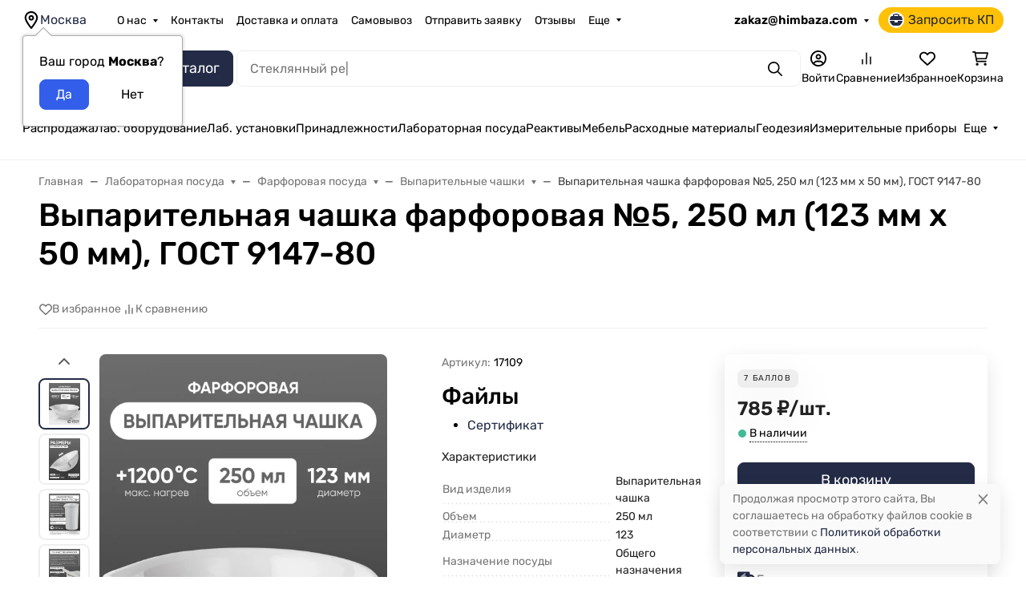

--- FILE ---
content_type: text/css
request_url: https://himbaza.com/wa-data/public/site/themes/hb/custom.css?v=1.1.2.78
body_size: 2412
content:
/* nt-table — адаптивная таблица без data-param */
.nt-table {
  width: 100%;
  border-collapse: collapse;
  margin: 20px 0;
  font-family: 'Inter', Arial, sans-serif;
  background: #ffffff;
  border-radius: 8px;
  overflow: hidden;
  box-shadow: 0 4px 16px rgba(0, 0, 0, 0.08);
}

/* Шапка */
.nt-table thead {
  background: linear-gradient(135deg, #232b46 0%, #636c8b 100%);
}
.nt-table thead th {
  padding: 12px 16px;
  color: #ffffff;
  font-weight: 600;
  font-size: 0.95rem;
  text-align: left;
}

/* Тело */
.nt-table tbody tr:nth-child(even) { background: #f8fafc; }
.nt-table tbody tr:hover { background: #e0f2fe; transition: background 0.3s ease; }
.nt-table tbody td {
  padding: 12px 16px;
  color: #1e293b;
  font-size: 0.95rem;
  border-bottom: 1px solid #e2e8f0;
  vertical-align: top;
}
.nt-table tbody tr:last-child td { border-bottom: none; }

/* Декоративные состояния */
.nt-table td.highlight { background: #fef9c3; font-weight: 600; }
.nt-table td.success   { background: #dcfce7; color: #15803d; }
.nt-table td.warning   { background: #fef3c7; color: #92400e; }
.nt-table td.danger    { background: #fee2e2; color: #991b1b; }

/* ===== Мобильная версия ===== */
@media (max-width: 768px) {
  .nt-table,
  .nt-table thead,
  .nt-table tbody,
  .nt-table th,
  .nt-table td,
  .nt-table tr {
    display: block;
    width: 100%;
  }

  .nt-table thead { display: none; }

  .nt-table tr {
    margin-bottom: 16px;
    padding: 16px 16px 12px;
    background: #ffffff;
    border-radius: 8px;
    box-shadow: 0 2px 8px rgba(0, 0, 0, 0.06);
  }

  /* Первый td = заголовок карточки */
  .nt-table td:first-child {
    font-weight: 700;
    color: #0f172a;
    margin-bottom: 8px;
    border: none;
    display: block;
    font-size: 1rem;
  }

  /* Второй и последующие td = значение */
  .nt-table td:not(:first-child) {
    display: block;
    border: none;
    padding: 4px 0 10px;
    border-bottom: 1px solid #e2e8f0;
    font-size: 0.95rem;
  }

  .nt-table td:last-child {
    border-bottom: none;
    padding-bottom: 0;
  }
}

/* 
==========================================
Таблица с вариантами мебели. Временно
==========================================
Контейнер блока */
.hb-mods {
  margin: 24px 0;
  padding: 22px 26px 24px;
  border-radius: 18px;
  background: linear-gradient(135deg, #f7fbff 0%, #f2f7ff 50%, #f7fcff 100%);
  border: 1px solid #d4e3f3;
  font-family: inherit;
  max-width: 1180px;
}

/* Заголовок */
.hb-mods > h3 {
  margin: 0 0 16px 0;
  font-size: 20px;
  font-weight: 600;
  color: #10324f; /* насыщенный “инженерный” синий */
}

/* Список как сетка карточек */
.hb-mods__list {
  margin: 0;
  padding: 0;
  list-style: none;
  display: grid;
  grid-template-columns: repeat(auto-fit, minmax(220px, 1fr));
  gap: 14px;
}

/* Карточка параметра */
.hb-mods__list li {
  background: #ffffff;
  border-radius: 14px;
  border: 1px solid #d7e5f6;
  box-shadow: 0 2px 6px rgba(9, 35, 75, 0.06);
  padding: 10px 14px 11px;
  display: flex;
  flex-direction: column;
  row-gap: 4px;
}

/* Название группы (Покрытие, Цвет корпуса...) */
.hb-mods__group-title {
  font-size: 13px;
  font-weight: 600;
  letter-spacing: 0.02em;
  text-transform: uppercase;
  color: #105b8f; /* лабораторно-бирюзовый акцент */
}

/* Значения (перечень вариантов) */
.hb-mods__group-values {
  font-size: 14px;
  line-height: 1.45;
  color: #32455e;
}

/* Лёгкий акцент на важных словах внутри значений (если решишь использовать <em>) */
.hb-mods__group-values em {
  font-style: normal;
  color: #0f7fbf;
}

/* Адаптив под мобильные */
@media (max-width: 640px) {
  .hb-mods {
    padding: 18px 16px 20px;
    border-radius: 16px;
  }

  .hb-mods > h3 {
    font-size: 18px;
    margin-bottom: 14px;
  }

  .hb-mods__list {
    grid-template-columns: 1fr;
    gap: 10px;
  }

  .hb-mods__list li {
    padding: 9px 12px 10px;
  }

  .hb-mods__group-title {
    font-size: 12px;
  }

  .hb-mods__group-values {
    font-size: 13px;
  }
}

/* ==========================================================
   FAQ-HB — стиль блока "Часто задаваемые вопросы" для категорий
   Проект: Химбаза
   ========================================================== */

.faq-hb {
  margin: 30px 0;
  font-size: 15.5px;
  line-height: 1.6;
  color: #333;
  background: #fff;
}

.faq-hb h2 {
  font-size: 20px;
  font-weight: 700;
  color: #222;
  margin-bottom: 20px;
  border-bottom: 2px solid #e5e9ef;
  padding-bottom: 6px;
}

.faq-hb h3 {
  font-size: 17.5px;
  margin-top: 22px;
  margin-bottom: 8px;
  font-weight: 600;
  color: #222;
  border-left: 3px solid #3a7be0;
  padding-left: 10px;
  line-height: 1.4;
}

.faq-hb p {
  margin: 0 0 14px;
  padding-left: 13px;
  color: #555;
}

/* Визуальное разделение между вопросами */
.faq-hb h3 + p {
  border-left: 3px solid transparent;
  padding-left: 13px;
}

/* Последний абзац без нижнего отступа */
.faq-hb p:last-child {
  margin-bottom: 0;
}

/* Адаптивность */
@media (max-width: 600px) {
  .faq-hb {
    font-size: 14.5px;
  }

  .faq-hb h2 {
    font-size: 18px;
  }

  .faq-hb h3 {
    font-size: 16px;
    border-left-width: 2px;
    padding-left: 8px;
  }

  .faq-hb p {
    font-size: 14px;
    padding-left: 10px;
  }
}


img[src$="empty_photo.svg"] {
  width: 100% !important;
  height: auto !important;
  object-fit: contain;
}

/* ==========================================================
   Поднимаем кнопку и чат jivochat живочат
   ========================================================== */
._orientationRight__GVOqj.wrap__NJoN_ {
    margin-bottom: 66px;
        z-index: 1;
}

/* ==========================================================
   Конец
   ========================================================== */

/* ==========================================================
   Опускаем сообщение что товар положен в корзине , чтобы не перекрывало саму корзину
   ========================================================== */
   @media (min-width: 768px) {
  .toast-container.top-0.end-0 {
    margin-top: 100px;
  }
}

/* ==========================================================
   Конец
   ========================================================== */
   
/* ==========================================================
   Цвет заднего фона у активного элемента , слева в каталоге , когда находишься в карточке товара.
   ========================================================== */
   .bg-gray-200 {
    background-color: #232B46 !important;
    color: white;
}

/* ==========================================================
   Конец
   ========================================================== */

--- FILE ---
content_type: application/javascript
request_url: https://himbaza.com/wa-apps/popup/js/app-popup.min.js?v1.1.8
body_size: 13627
content:
/******/ (() => { // webpackBootstrap
  var __webpack_exports__ = {};
  function _typeof(obj) { "@babel/helpers - typeof"; return _typeof = "function" == typeof Symbol && "symbol" == typeof Symbol.iterator ? function (obj) { return typeof obj; } : function (obj) { return obj && "function" == typeof Symbol && obj.constructor === Symbol && obj !== Symbol.prototype ? "symbol" : typeof obj; }, _typeof(obj); }
  function _inherits(subClass, superClass) { if (typeof superClass !== "function" && superClass !== null) { throw new TypeError("Super expression must either be null or a function"); } subClass.prototype = Object.create(superClass && superClass.prototype, { constructor: { value: subClass, writable: true, configurable: true } }); Object.defineProperty(subClass, "prototype", { writable: false }); if (superClass) _setPrototypeOf(subClass, superClass); }
  function _setPrototypeOf(o, p) { _setPrototypeOf = Object.setPrototypeOf ? Object.setPrototypeOf.bind() : function _setPrototypeOf(o, p) { o.__proto__ = p; return o; }; return _setPrototypeOf(o, p); }
  function _createSuper(Derived) { var hasNativeReflectConstruct = _isNativeReflectConstruct(); return function _createSuperInternal() { var Super = _getPrototypeOf(Derived), result; if (hasNativeReflectConstruct) { var NewTarget = _getPrototypeOf(this).constructor; result = Reflect.construct(Super, arguments, NewTarget); } else { result = Super.apply(this, arguments); } return _possibleConstructorReturn(this, result); }; }
  function _possibleConstructorReturn(self, call) { if (call && (_typeof(call) === "object" || typeof call === "function")) { return call; } else if (call !== void 0) { throw new TypeError("Derived constructors may only return object or undefined"); } return _assertThisInitialized(self); }
  function _assertThisInitialized(self) { if (self === void 0) { throw new ReferenceError("this hasn't been initialised - super() hasn't been called"); } return self; }
  function _isNativeReflectConstruct() { if (typeof Reflect === "undefined" || !Reflect.construct) return false; if (Reflect.construct.sham) return false; if (typeof Proxy === "function") return true; try { Boolean.prototype.valueOf.call(Reflect.construct(Boolean, [], function () {})); return true; } catch (e) { return false; } }
  function _getPrototypeOf(o) { _getPrototypeOf = Object.setPrototypeOf ? Object.getPrototypeOf.bind() : function _getPrototypeOf(o) { return o.__proto__ || Object.getPrototypeOf(o); }; return _getPrototypeOf(o); }
  function _regeneratorRuntime() { "use strict"; /*! regenerator-runtime -- Copyright (c) 2014-present, Facebook, Inc. -- license (MIT): https://github.com/facebook/regenerator/blob/main/LICENSE */ _regeneratorRuntime = function _regeneratorRuntime() { return exports; }; var exports = {}, Op = Object.prototype, hasOwn = Op.hasOwnProperty, defineProperty = Object.defineProperty || function (obj, key, desc) { obj[key] = desc.value; }, $Symbol = "function" == typeof Symbol ? Symbol : {}, iteratorSymbol = $Symbol.iterator || "@@iterator", asyncIteratorSymbol = $Symbol.asyncIterator || "@@asyncIterator", toStringTagSymbol = $Symbol.toStringTag || "@@toStringTag"; function define(obj, key, value) { return Object.defineProperty(obj, key, { value: value, enumerable: !0, configurable: !0, writable: !0 }), obj[key]; } try { define({}, ""); } catch (err) { define = function define(obj, key, value) { return obj[key] = value; }; } function wrap(innerFn, outerFn, self, tryLocsList) { var protoGenerator = outerFn && outerFn.prototype instanceof Generator ? outerFn : Generator, generator = Object.create(protoGenerator.prototype), context = new Context(tryLocsList || []); return defineProperty(generator, "_invoke", { value: makeInvokeMethod(innerFn, self, context) }), generator; } function tryCatch(fn, obj, arg) { try { return { type: "normal", arg: fn.call(obj, arg) }; } catch (err) { return { type: "throw", arg: err }; } } exports.wrap = wrap; var ContinueSentinel = {}; function Generator() {} function GeneratorFunction() {} function GeneratorFunctionPrototype() {} var IteratorPrototype = {}; define(IteratorPrototype, iteratorSymbol, function () { return this; }); var getProto = Object.getPrototypeOf, NativeIteratorPrototype = getProto && getProto(getProto(values([]))); NativeIteratorPrototype && NativeIteratorPrototype !== Op && hasOwn.call(NativeIteratorPrototype, iteratorSymbol) && (IteratorPrototype = NativeIteratorPrototype); var Gp = GeneratorFunctionPrototype.prototype = Generator.prototype = Object.create(IteratorPrototype); function defineIteratorMethods(prototype) { ["next", "throw", "return"].forEach(function (method) { define(prototype, method, function (arg) { return this._invoke(method, arg); }); }); } function AsyncIterator(generator, PromiseImpl) { function invoke(method, arg, resolve, reject) { var record = tryCatch(generator[method], generator, arg); if ("throw" !== record.type) { var result = record.arg, value = result.value; return value && "object" == _typeof(value) && hasOwn.call(value, "__await") ? PromiseImpl.resolve(value.__await).then(function (value) { invoke("next", value, resolve, reject); }, function (err) { invoke("throw", err, resolve, reject); }) : PromiseImpl.resolve(value).then(function (unwrapped) { result.value = unwrapped, resolve(result); }, function (error) { return invoke("throw", error, resolve, reject); }); } reject(record.arg); } var previousPromise; defineProperty(this, "_invoke", { value: function value(method, arg) { function callInvokeWithMethodAndArg() { return new PromiseImpl(function (resolve, reject) { invoke(method, arg, resolve, reject); }); } return previousPromise = previousPromise ? previousPromise.then(callInvokeWithMethodAndArg, callInvokeWithMethodAndArg) : callInvokeWithMethodAndArg(); } }); } function makeInvokeMethod(innerFn, self, context) { var state = "suspendedStart"; return function (method, arg) { if ("executing" === state) throw new Error("Generator is already running"); if ("completed" === state) { if ("throw" === method) throw arg; return doneResult(); } for (context.method = method, context.arg = arg;;) { var delegate = context.delegate; if (delegate) { var delegateResult = maybeInvokeDelegate(delegate, context); if (delegateResult) { if (delegateResult === ContinueSentinel) continue; return delegateResult; } } if ("next" === context.method) context.sent = context._sent = context.arg;else if ("throw" === context.method) { if ("suspendedStart" === state) throw state = "completed", context.arg; context.dispatchException(context.arg); } else "return" === context.method && context.abrupt("return", context.arg); state = "executing"; var record = tryCatch(innerFn, self, context); if ("normal" === record.type) { if (state = context.done ? "completed" : "suspendedYield", record.arg === ContinueSentinel) continue; return { value: record.arg, done: context.done }; } "throw" === record.type && (state = "completed", context.method = "throw", context.arg = record.arg); } }; } function maybeInvokeDelegate(delegate, context) { var methodName = context.method, method = delegate.iterator[methodName]; if (undefined === method) return context.delegate = null, "throw" === methodName && delegate.iterator["return"] && (context.method = "return", context.arg = undefined, maybeInvokeDelegate(delegate, context), "throw" === context.method) || "return" !== methodName && (context.method = "throw", context.arg = new TypeError("The iterator does not provide a '" + methodName + "' method")), ContinueSentinel; var record = tryCatch(method, delegate.iterator, context.arg); if ("throw" === record.type) return context.method = "throw", context.arg = record.arg, context.delegate = null, ContinueSentinel; var info = record.arg; return info ? info.done ? (context[delegate.resultName] = info.value, context.next = delegate.nextLoc, "return" !== context.method && (context.method = "next", context.arg = undefined), context.delegate = null, ContinueSentinel) : info : (context.method = "throw", context.arg = new TypeError("iterator result is not an object"), context.delegate = null, ContinueSentinel); } function pushTryEntry(locs) { var entry = { tryLoc: locs[0] }; 1 in locs && (entry.catchLoc = locs[1]), 2 in locs && (entry.finallyLoc = locs[2], entry.afterLoc = locs[3]), this.tryEntries.push(entry); } function resetTryEntry(entry) { var record = entry.completion || {}; record.type = "normal", delete record.arg, entry.completion = record; } function Context(tryLocsList) { this.tryEntries = [{ tryLoc: "root" }], tryLocsList.forEach(pushTryEntry, this), this.reset(!0); } function values(iterable) { if (iterable) { var iteratorMethod = iterable[iteratorSymbol]; if (iteratorMethod) return iteratorMethod.call(iterable); if ("function" == typeof iterable.next) return iterable; if (!isNaN(iterable.length)) { var i = -1, next = function next() { for (; ++i < iterable.length;) if (hasOwn.call(iterable, i)) return next.value = iterable[i], next.done = !1, next; return next.value = undefined, next.done = !0, next; }; return next.next = next; } } return { next: doneResult }; } function doneResult() { return { value: undefined, done: !0 }; } return GeneratorFunction.prototype = GeneratorFunctionPrototype, defineProperty(Gp, "constructor", { value: GeneratorFunctionPrototype, configurable: !0 }), defineProperty(GeneratorFunctionPrototype, "constructor", { value: GeneratorFunction, configurable: !0 }), GeneratorFunction.displayName = define(GeneratorFunctionPrototype, toStringTagSymbol, "GeneratorFunction"), exports.isGeneratorFunction = function (genFun) { var ctor = "function" == typeof genFun && genFun.constructor; return !!ctor && (ctor === GeneratorFunction || "GeneratorFunction" === (ctor.displayName || ctor.name)); }, exports.mark = function (genFun) { return Object.setPrototypeOf ? Object.setPrototypeOf(genFun, GeneratorFunctionPrototype) : (genFun.__proto__ = GeneratorFunctionPrototype, define(genFun, toStringTagSymbol, "GeneratorFunction")), genFun.prototype = Object.create(Gp), genFun; }, exports.awrap = function (arg) { return { __await: arg }; }, defineIteratorMethods(AsyncIterator.prototype), define(AsyncIterator.prototype, asyncIteratorSymbol, function () { return this; }), exports.AsyncIterator = AsyncIterator, exports.async = function (innerFn, outerFn, self, tryLocsList, PromiseImpl) { void 0 === PromiseImpl && (PromiseImpl = Promise); var iter = new AsyncIterator(wrap(innerFn, outerFn, self, tryLocsList), PromiseImpl); return exports.isGeneratorFunction(outerFn) ? iter : iter.next().then(function (result) { return result.done ? result.value : iter.next(); }); }, defineIteratorMethods(Gp), define(Gp, toStringTagSymbol, "Generator"), define(Gp, iteratorSymbol, function () { return this; }), define(Gp, "toString", function () { return "[object Generator]"; }), exports.keys = function (val) { var object = Object(val), keys = []; for (var key in object) keys.push(key); return keys.reverse(), function next() { for (; keys.length;) { var key = keys.pop(); if (key in object) return next.value = key, next.done = !1, next; } return next.done = !0, next; }; }, exports.values = values, Context.prototype = { constructor: Context, reset: function reset(skipTempReset) { if (this.prev = 0, this.next = 0, this.sent = this._sent = undefined, this.done = !1, this.delegate = null, this.method = "next", this.arg = undefined, this.tryEntries.forEach(resetTryEntry), !skipTempReset) for (var name in this) "t" === name.charAt(0) && hasOwn.call(this, name) && !isNaN(+name.slice(1)) && (this[name] = undefined); }, stop: function stop() { this.done = !0; var rootRecord = this.tryEntries[0].completion; if ("throw" === rootRecord.type) throw rootRecord.arg; return this.rval; }, dispatchException: function dispatchException(exception) { if (this.done) throw exception; var context = this; function handle(loc, caught) { return record.type = "throw", record.arg = exception, context.next = loc, caught && (context.method = "next", context.arg = undefined), !!caught; } for (var i = this.tryEntries.length - 1; i >= 0; --i) { var entry = this.tryEntries[i], record = entry.completion; if ("root" === entry.tryLoc) return handle("end"); if (entry.tryLoc <= this.prev) { var hasCatch = hasOwn.call(entry, "catchLoc"), hasFinally = hasOwn.call(entry, "finallyLoc"); if (hasCatch && hasFinally) { if (this.prev < entry.catchLoc) return handle(entry.catchLoc, !0); if (this.prev < entry.finallyLoc) return handle(entry.finallyLoc); } else if (hasCatch) { if (this.prev < entry.catchLoc) return handle(entry.catchLoc, !0); } else { if (!hasFinally) throw new Error("try statement without catch or finally"); if (this.prev < entry.finallyLoc) return handle(entry.finallyLoc); } } } }, abrupt: function abrupt(type, arg) { for (var i = this.tryEntries.length - 1; i >= 0; --i) { var entry = this.tryEntries[i]; if (entry.tryLoc <= this.prev && hasOwn.call(entry, "finallyLoc") && this.prev < entry.finallyLoc) { var finallyEntry = entry; break; } } finallyEntry && ("break" === type || "continue" === type) && finallyEntry.tryLoc <= arg && arg <= finallyEntry.finallyLoc && (finallyEntry = null); var record = finallyEntry ? finallyEntry.completion : {}; return record.type = type, record.arg = arg, finallyEntry ? (this.method = "next", this.next = finallyEntry.finallyLoc, ContinueSentinel) : this.complete(record); }, complete: function complete(record, afterLoc) { if ("throw" === record.type) throw record.arg; return "break" === record.type || "continue" === record.type ? this.next = record.arg : "return" === record.type ? (this.rval = this.arg = record.arg, this.method = "return", this.next = "end") : "normal" === record.type && afterLoc && (this.next = afterLoc), ContinueSentinel; }, finish: function finish(finallyLoc) { for (var i = this.tryEntries.length - 1; i >= 0; --i) { var entry = this.tryEntries[i]; if (entry.finallyLoc === finallyLoc) return this.complete(entry.completion, entry.afterLoc), resetTryEntry(entry), ContinueSentinel; } }, "catch": function _catch(tryLoc) { for (var i = this.tryEntries.length - 1; i >= 0; --i) { var entry = this.tryEntries[i]; if (entry.tryLoc === tryLoc) { var record = entry.completion; if ("throw" === record.type) { var thrown = record.arg; resetTryEntry(entry); } return thrown; } } throw new Error("illegal catch attempt"); }, delegateYield: function delegateYield(iterable, resultName, nextLoc) { return this.delegate = { iterator: values(iterable), resultName: resultName, nextLoc: nextLoc }, "next" === this.method && (this.arg = undefined), ContinueSentinel; } }, exports; }
  function asyncGeneratorStep(gen, resolve, reject, _next, _throw, key, arg) { try { var info = gen[key](arg); var value = info.value; } catch (error) { reject(error); return; } if (info.done) { resolve(value); } else { Promise.resolve(value).then(_next, _throw); } }
  function _asyncToGenerator(fn) { return function () { var self = this, args = arguments; return new Promise(function (resolve, reject) { var gen = fn.apply(self, args); function _next(value) { asyncGeneratorStep(gen, resolve, reject, _next, _throw, "next", value); } function _throw(err) { asyncGeneratorStep(gen, resolve, reject, _next, _throw, "throw", err); } _next(undefined); }); }; }
  function _classCallCheck(instance, Constructor) { if (!(instance instanceof Constructor)) { throw new TypeError("Cannot call a class as a function"); } }
  function _defineProperties(target, props) { for (var i = 0; i < props.length; i++) { var descriptor = props[i]; descriptor.enumerable = descriptor.enumerable || false; descriptor.configurable = true; if ("value" in descriptor) descriptor.writable = true; Object.defineProperty(target, _toPropertyKey(descriptor.key), descriptor); } }
  function _createClass(Constructor, protoProps, staticProps) { if (protoProps) _defineProperties(Constructor.prototype, protoProps); if (staticProps) _defineProperties(Constructor, staticProps); Object.defineProperty(Constructor, "prototype", { writable: false }); return Constructor; }
  function _toPropertyKey(arg) { var key = _toPrimitive(arg, "string"); return _typeof(key) === "symbol" ? key : String(key); }
  function _toPrimitive(input, hint) { if (_typeof(input) !== "object" || input === null) return input; var prim = input[Symbol.toPrimitive]; if (prim !== undefined) { var res = prim.call(input, hint || "default"); if (_typeof(res) !== "object") return res; throw new TypeError("@@toPrimitive must return a primitive value."); } return (hint === "string" ? String : Number)(input); }
  (function ($) {
    $(document).ready(function () {
      var urls = {
        url_controller_get_popup_active: "//himbaza.com/popup/get/popup/active/",
        url_controller_get_popup_by_id: "//himbaza.com/popup/get/popup/by/id/",
        url_controller_send_data_form_to_email_from_popup_block: "//himbaza.com/popup/send/data/form/to/email/from/popup/block/",
        url_controller_send_email_after_submit_form_block: "//himbaza.com/popup/send/email/after/submit/form/block/",
        url_app: "//himbaza.com/wa-apps/popup/"
      };
      var PopupInitializer = /*#__PURE__*/function () {
        function PopupInitializer() {
          _classCallCheck(this, PopupInitializer);
        }
        _createClass(PopupInitializer, [{
          key: "initAllActive",
          value: function () {
            var _initAllActive = _asyncToGenerator( /*#__PURE__*/_regeneratorRuntime().mark(function _callee() {
              var response, data, index, popup_html, params, conditions;
              return _regeneratorRuntime().wrap(function _callee$(_context) {
                while (1) switch (_context.prev = _context.next) {
                  case 0:
                    _context.next = 2;
                    return this.getAllActivePopups();
                  case 2:
                    response = _context.sent;
                    data = response.data;
                    if (!(data.length <= 0)) {
                      _context.next = 6;
                      break;
                    }
                    return _context.abrupt("return");
                  case 6:
                    for (index = 0; index < data.length; index++) {
                      popup_html = data[index].html;
                      params = data[index].params;
                      conditions = data[index].conditions;
                      this.insertOnPage(popup_html, params["position"], params["id"]);
                      new Popup(params, conditions).run();
                    }
                  case 7:
                  case "end":
                    return _context.stop();
                }
              }, _callee, this);
            }));
            function initAllActive() {
              return _initAllActive.apply(this, arguments);
            }
            return initAllActive;
          }()
        }, {
          key: "initPopupById",
          value: function () {
            var _initPopupById = _asyncToGenerator( /*#__PURE__*/_regeneratorRuntime().mark(function _callee2(popup_id) {
              var response, data;
              return _regeneratorRuntime().wrap(function _callee2$(_context2) {
                while (1) switch (_context2.prev = _context2.next) {
                  case 0:
                    _context2.next = 2;
                    return this.getPopupById(popup_id);
                  case 2:
                    response = _context2.sent;
                    data = response.data;
                    this.insertOnPage(data.html, data.params["position"]);
                    console.log('[app popup] init Popup By Id: ', data.params);
                    return _context2.abrupt("return", new Popup(data.params, data.conditions));
                  case 7:
                  case "end":
                    return _context2.stop();
                }
              }, _callee2, this);
            }));
            function initPopupById(_x) {
              return _initPopupById.apply(this, arguments);
            }
            return initPopupById;
          }()
        }, {
          key: "getAllActivePopups",
          value: function getAllActivePopups() {
            var data = new FormData();
            var app_params = window.app_popup;
            data.append("route", app_params.route);
            return $.ajax({
              type: "post",
              url: urls.url_controller_get_popup_active,
              data: data,
              dataType: "json",
              cache: false,
              contentType: false,
              processData: false,
              async: true
            });
          }
        }, {
          key: "getPopupById",
          value: function getPopupById(popup_id) {
            var data = new FormData();
            data.append("popup_id", JSON.stringify(popup_id));
            var app_params = window.app_popup;
            data.append("route", app_params.route);
            return $.ajax({
              type: "post",
              url: urls.url_controller_get_popup_by_id,
              data: data,
              dataType: "json",
              cache: false,
              contentType: false,
              processData: false,
              async: true
            });
          }
        }, {
          key: "insertOnPage",
          value: function insertOnPage(popup_html, position, popup_id) {
            switch (position) {
              case "above-site":
                $("body").prepend(popup_html);
                break;
              case "helper":
                var selector_helper = '.app-popup__helper[data-popup-output="' + popup_id + '"]';
                $(selector_helper).append(popup_html);
                break;
              default:
                $("body").append(popup_html);
                break;
            }
          }
        }]);
        return PopupInitializer;
      }();
      var Popup = /*#__PURE__*/function () {
        function Popup(params) {
          var conditions = arguments.length > 1 && arguments[1] !== undefined ? arguments[1] : [];
          _classCallCheck(this, Popup);
          this.params = params;
          this.conditions = conditions;
          this.id = this.params["id"];
          this.device = this.params["device"];
          this.selector = '.app-popup[data-popup-id="' + this.id + '"]';
          this.class_scroll_block = "app-popup__scroll-blocking-for-" + this.params["type"];
          this.popup = $(this.selector);
          this.is_loaded_moment_js = false;
          this.popup_key_storage_show_count = "app-popup-" + this.id + "-show-count";
          this.popup_effect_open = this.params["effect_open"];
          this.popup_effect_close = this.params["effect_close"];
          this.is_change_popup = false;
        }
        _createClass(Popup, [{
          key: "run",
          value: function () {
            var _run = _asyncToGenerator( /*#__PURE__*/_regeneratorRuntime().mark(function _callee3() {
              return _regeneratorRuntime().wrap(function _callee3$(_context3) {
                while (1) switch (_context3.prev = _context3.next) {
                  case 0:
                    _context3.next = 2;
                    return new PopupHandlers(this.params, this.conditions).addHandlers();
                  case 2:
                    new PopupConditions(this.params, this.conditions).check();
                  case 3:
                  case "end":
                    return _context3.stop();
                }
              }, _callee3, this);
            }));
            function run() {
              return _run.apply(this, arguments);
            }
            return run;
          }()
        }, {
          key: "closePopup",
          value: function closePopup() {
            if (this.is_change_popup) {
              $(this.popup).removeClass("open");
              $("body").removeClass(this.class_scroll_block);
              $("body").css("padding-right", "");
              $("body").css("float", "");
              return;
            }
            switch (this.popup_effect_close) {
              case "none":
                $(this.popup).removeClass("open");
                $("body").removeClass(this.class_scroll_block);
                $("body").css("padding-right", "");
                $("body").css("float", "");
                break;
              default:
                this._closePopupAfterTransition();
                break;
            }
            console.log('[app popup]: Popup with id "' + this.id + '" was closed.');
          }
        }, {
          key: "closeAndDoNotShowAgain",
          value: function closeAndDoNotShowAgain() {
            this.closePopup();
            localStorage.setItem("app-popup-" + this.id + "-user-blocked-display", true);
          }
        }, {
          key: "_closePopupAfterTransition",
          value: function _closePopupAfterTransition() {
            var _this = this;
            $(this.popup).addClass("close");
            $(this.popup).on("transitionend", function (e) {
              $(_this.popup).removeClass("open");
              $(_this.popup).removeClass("close");
              $("body").removeClass(_this.class_scroll_block);
              $(_this.popup).off("transitionend");
              if (_this.params["type"] == "popup") {
                $("body").css("padding-right", "");
                $("body").css("float", "");
              }
            });
            setTimeout(function () {
              $(_this.popup).removeClass("open");
              $(_this.popup).removeClass("close");
              $("body").removeClass(_this.class_scroll_block);
              if (_this.params["type"] == "popup") {
                $("body").css("padding-right", "");
                $("body").css("float", "");
              }
            }, 900);
          }
        }, {
          key: "showPopup",
          value: function showPopup(conditions_list) {
            var is_show_popup = this.checkConditionsShowList(conditions_list);
            var scroll_width = window.innerWidth - $(window).innerWidth();
            if (is_show_popup) {
              $(this.popup).addClass("open");
              $("body").addClass(this.class_scroll_block);
              this.popupShowSessionCounter();
              this.popupShowAllCounter();
              if (this.params["type"] == "popup") {
                $("body").css("float", "right");
                $("body").css("padding-right", scroll_width + "px");
              }
              console.log('[app popup]: Popup with id "' + this.id + '" was shown.');
              $(this.popup).trigger("AppPopupShowPopup");
              //this.popup.dispatchEvent(new CustomEvent('AppPopupShowPopup'));
            }
          }
        }, {
          key: "checkConditionsShowList",
          value: function checkConditionsShowList(conditions_list) {
            for (var key in conditions_list) {
              if (Object.hasOwnProperty.call(conditions_list, key)) {
                var condition = conditions_list[key];
                if (!condition) return false;
              }
            }
            return true;
          }
        }, {
          key: "popupShowSessionCounter",
          value: function popupShowSessionCounter() {
            var count_display = Number(sessionStorage.getItem(this.popup_key_storage_show_count));
            if (count_display) {
              sessionStorage.setItem(this.popup_key_storage_show_count, count_display += 1);
            } else {
              sessionStorage.setItem(this.popup_key_storage_show_count, 1);
            }
          }
        }, {
          key: "popupShowAllCounter",
          value: function popupShowAllCounter() {
            var count_display = Number(localStorage.getItem(this.popup_key_storage_show_count));
            if (count_display) {
              localStorage.setItem(this.popup_key_storage_show_count, count_display += 1);
            } else {
              localStorage.setItem(this.popup_key_storage_show_count, 1);
            }
          }
        }, {
          key: "changePopup",
          value: function () {
            var _changePopup = _asyncToGenerator( /*#__PURE__*/_regeneratorRuntime().mark(function _callee4(popup_id) {
              var _this2 = this;
              var next_popup;
              return _regeneratorRuntime().wrap(function _callee4$(_context4) {
                while (1) switch (_context4.prev = _context4.next) {
                  case 0:
                    this.is_change_popup = true;
                    this._setEffectsChange();
                    this.closePopup();
                    setTimeout(function () {
                      _this2._setDefaultEffects();
                    }, 1000);
                    _context4.next = 6;
                    return new PopupInitializer().initPopupById(popup_id);
                  case 6:
                    next_popup = _context4.sent;
                    next_popup._setEffectsChange();
                    next_popup.run();
                    next_popup._setDefaultEffects();
                  case 10:
                  case "end":
                    return _context4.stop();
                }
              }, _callee4, this);
            }));
            function changePopup(_x2) {
              return _changePopup.apply(this, arguments);
            }
            return changePopup;
          }()
        }, {
          key: "_setEffectsChange",
          value: function _setEffectsChange() {
            $(this.popup).attr("data-effect-open", "change");
            $(this.popup).attr("data-effect-close", "change");
          }
        }, {
          key: "_setDefaultEffects",
          value: function _setDefaultEffects() {
            $(this.popup).attr("data-effect-open", this.popup_effect_open);
            $(this.popup).attr("data-effect-close", this.popup_effect_close);
          }
        }]);
        return Popup;
      }();
      var PopupConditions = /*#__PURE__*/function (_Popup) {
        _inherits(PopupConditions, _Popup);
        var _super = _createSuper(PopupConditions);
        function PopupConditions(params, conditions) {
          var _this3;
          _classCallCheck(this, PopupConditions);
          _this3 = _super.call(this, params, conditions);
          _this3.is_click_elem = false;
          _this3.is_valid_page = false;
          _this3.is_contain_stop_word = 0;
          _this3.list_success_conditions = {};
          return _this3;
        }
        _createClass(PopupConditions, [{
          key: "check",
          value: function check() {
            var not_check_condition = arguments.length > 0 && arguments[0] !== undefined ? arguments[0] : "";
            for (var key in this.conditions) {
              if (Object.hasOwnProperty.call(this.conditions, key)) {
                var condition = this.conditions[key];
                if (this.list_success_conditions[key]) continue;
                if (key === "show_delay" && not_check_condition !== "show_delay" && Number(condition)) {
                  this.delayShowPopup(key, condition);
                }
                if (key === "show_procent_load" && not_check_condition !== "show_procent_load" && Number(condition)) {
                  this.showPopupProcentLoad(key, condition);
                }
                if (key === "show_anchor" && not_check_condition !== "show_anchor" && condition) {
                  this.showPopupAnchor(key, condition);
                }
                if (key === "show_click_elem" && not_check_condition !== "show_click_elem" && condition) {
                  this.showPopupClickElem(key, condition);
                }
                if (key === "count_show_session" && not_check_condition !== "count_show_session" && Number(condition)) {
                  this.limitShowPopupForSession(key, condition);
                }
                if (key === "count_show_all" && not_check_condition !== "count_show_all" && Number(condition)) {
                  this.limitShowPopupForAll(key, condition);
                }
                if (key === "show_pages" && not_check_condition !== "show_pages" && condition) {
                  this.checkValidPage(key, condition);
                }
                if (key === "stop_words_url" && not_check_condition !== "stop_words_url" && condition) {
                  this.checkContainsUrlStopWord(key, condition);
                }
                if (key === "show_url_contains" && not_check_condition !== "show_url_contains" && condition) {
                  this.checkContainsUrl(key, condition);
                }
                if (key === "show_when_trying_leave_site" && not_check_condition !== "show_when_trying_leave_site" && condition) {
                  this.showPopupWhenTryingLeaveSite(key, condition);
                }
                if (key === "show_days" && not_check_condition !== "show_days" && condition) {
                  this.showPopupSelectedDay(key, condition);
                }
                if (key === "show_hours_start" && not_check_condition !== "show_hours_start" && condition) {
                  this.showStartSelectedHours(key, condition);
                }
                if (key === "show_hours_end" && not_check_condition !== "show_hours_end" && condition) {
                  this.endShowStartSelectedHours(key, condition);
                }
                if (key === "show_re_screening" && not_check_condition !== "show_re_screening" && Number(condition)) {
                  this.showPopupReScreening(key, condition);
                }
                if (key === "show_device" && not_check_condition !== "show_device" && condition) {
                  this.showPopupOnDevice(key, condition);
                }
                if (key === "show_date_start" && not_check_condition !== "show_date_start" && condition) {
                  this.showPopupSelectedDate(key, condition);
                }
                if (key === "show_date_end" && not_check_condition !== "show_date_end" && condition) {
                  this.endShowPopupSelectedDate(key, condition);
                }
                if (key === "show_number_pages_viewed" && not_check_condition !== "show_number_pages_viewed" && Number(condition)) {
                  this.showPopupNumberPagesViewed(key, condition);
                }
                if (key === "show_if_number_items_more_in_cart" && not_check_condition !== "show_if_number_items_more_in_cart" && Number(condition)) {
                  this.showPopupIfNumberItemsInCartMore(key, condition, new CookieManager());
                }
                if (key === "show_when_value_items_in_cart" && not_check_condition !== "show_when_value_items_in_cart" && Number(condition)) {
                  this.showPopupIfValueItemsInCartMore(key, condition, new CookieManager());
                }
                if (key === "show_when_adding_item_to_cart" && not_check_condition !== "show_when_adding_item_to_cart" && condition) {
                  this.showPopupWhenAddingItemToCart(key, condition, new CookieManager());
                }
                if (key === "show_when_removing_item_from_cart" && not_check_condition !== "show_when_removing_item_from_cart" && condition) {
                  this.showPopupWhenRemovingItemToCart(key, condition, new CookieManager());
                }
                if (key === "show_if_product_price_more" && not_check_condition !== "show_if_product_price_more" && Number(condition)) {
                  this.showPopupIfProductPriceMore(key, condition, new CookieManager());
                }
                if (key === "show_if_number_products_more" && not_check_condition !== "show_if_number_products_more" && Number(condition)) {
                  this.showPopupIfProductsCountMore(key, condition, new CookieManager());
                }
                if (key === "limit_page_type" && not_check_condition !== "limit_page_type" && condition && condition != 'any') {
                  this.checkTypePage(key, condition);
                }
                this.checkDataBrowser();
              }
            }
            console.log('[app popup] conditions: ', this.id, this.list_success_conditions);
            this.showPopup(this.list_success_conditions);
          }
        }, {
          key: "delayShowPopup",
          value: function delayShowPopup(key, condition) {
            var _this4 = this;
            var condition_string = String(condition);
            condition_string += "000";
            var condition_number = Number(condition_string);
            setTimeout(function () {
              _this4.list_success_conditions[key] = true;
              _this4.check(key);
            }, condition_number);
            this.list_success_conditions[key] = false;
            return false;
          }
        }, {
          key: "showPopupProcentLoad",
          value: function showPopupProcentLoad(key, condition) {
            var _this5 = this;
            var scrollHeight = Math.max(document.body.scrollHeight, document.documentElement.scrollHeight, document.body.offsetHeight, document.documentElement.offsetHeight, document.body.clientHeight, document.documentElement.clientHeight);
            var size_page = scrollHeight - window.innerHeight;
            var procent_of_height_page = Math.floor(size_page * (Number(condition) / 100));
            if (window.pageYOffset >= procent_of_height_page) {
              this.list_success_conditions[key] = true;
              return true;
            }
            $(window).on("scroll", function (e) {
              if (window.pageYOffset >= procent_of_height_page) {
                _this5.list_success_conditions[key] = true;
                _this5.check(key);
                $(window).off("scroll");
              }
            });
            this.list_success_conditions[key] = false;
            return false;
          }
        }, {
          key: "showPopupAnchor",
          value: function showPopupAnchor(key, condition) {
            var _this6 = this;
            var show_done;
            var anchor = document.querySelector(condition);
            if (!anchor) {
              this.list_success_conditions[key] = false;
              return false;
            }
            var window_center_y = window.innerHeight / 2;
            var anchor_offset_y = anchor.getBoundingClientRect().top + window.pageYOffset;
            var anchor_center_of_visibility = anchor_offset_y - window_center_y;
            if (anchor_center_of_visibility <= window.pageYOffset && anchor_center_of_visibility + 200 >= window.pageYOffset && !show_done) {
              this.list_success_conditions[key] = true;
              show_done = true;
              return true;
            }
            $(window).on("scroll", function (e) {
              if (anchor_center_of_visibility <= window.pageYOffset && anchor_center_of_visibility + 200 >= window.pageYOffset && !show_done) {
                _this6.list_success_conditions[key] = true;
                show_done = true;
                _this6.check(key);
              }
            });
            this.list_success_conditions[key] = false;
            return false;
          }
        }, {
          key: "showPopupClickElem",
          value: function showPopupClickElem(key, condition) {
            var _this7 = this;
            var elems_to_click = condition.split(",");
            for (var i = 0; i < elems_to_click.length; i++) {
              var elem_to_click = elems_to_click[i];
              var elems_on_page = $(elem_to_click);
              for (var j = 0; j < elems_on_page.length; j++) {
                var elem_on_page = elems_on_page[j];
                $(elem_on_page).on("click", function (e) {
                  _this7.list_success_conditions[key] = true;
                  _this7.check(key);
                  // $(elem_on_page).off('click')
                  // return true
                });
              }
            }
            this.list_success_conditions[key] = false;
            return false;
          }
        }, {
          key: "limitShowPopupForSession",
          value: function limitShowPopupForSession(key, condition) {
            var count_display = Number(sessionStorage.getItem(this.popup_key_storage_show_count));
            condition = Number(condition);
            if (count_display >= condition) {
              this.list_success_conditions[key] = false;
              return false;
            }
            this.list_success_conditions[key] = true;
            return true;
          }
        }, {
          key: "limitShowPopupForAll",
          value: function limitShowPopupForAll(key, condition) {
            var count_display = Number(localStorage.getItem(this.popup_key_storage_show_count));
            condition = Number(condition);
            if (count_display >= condition) {
              this.list_success_conditions[key] = false;
              return false;
            }
            this.list_success_conditions[key] = true;
            return true;
          }
        }, {
          key: "checkValidPage",
          value: function checkValidPage(key, condition) {
            var pages = condition.split(",");
            for (var index = 0; index < pages.length; index++) {
              var page = pages[index].trim();
              if (location.href === page) {
                this.list_success_conditions[key] = true;
                return true;
              }
            }
            this.list_success_conditions[key] = false;
            return false;
          }
        }, {
          key: "checkContainsUrlStopWord",
          value: function checkContainsUrlStopWord(key, condition) {
            var words = condition.split(",");
            for (var index = 0; index < words.length; index++) {
              var word = words[index].trim();
              var url = location.href;
              var re = new RegExp(word, "gi");
              var is_url_contain_stop_word = re.test(url);
              if (is_url_contain_stop_word) {
                this.list_success_conditions[key] = false;
                return false;
              }
            }
            this.list_success_conditions[key] = true;
            return true;
          }
        }, {
          key: "checkContainsUrl",
          value: function checkContainsUrl(key, condition) {
            var contains = condition.split(",");
            for (var index = 0; index < contains.length; index++) {
              var contain = contains[index].trim();
              var url = location.href;
              var re = new RegExp(contain, "gi");
              var is_url_contain = re.test(url);
              if (is_url_contain) {
                this.list_success_conditions[key] = true;
                return true;
              }
            }
            this.list_success_conditions[key] = false;
            return false;
          }
        }, {
          key: "showPopupSelectedDay",
          value: function showPopupSelectedDay(key, condition) {
            var today = new Date();
            if (condition == today.getDay()) {
              this.list_success_conditions[key] = true;
              return true;
            } else {
              this.list_success_conditions[key] = false;
              return false;
            }
          }
        }, {
          key: "showStartSelectedHours",
          value: function showStartSelectedHours(key, condition) {
            var today = new Date();
            var start_hours = condition;
            var is_show = today.getHours() - start_hours > 0 ? true : false;
            if (is_show) {
              this.list_success_conditions[key] = true;
              return true;
            } else {
              this.list_success_conditions[key] = false;
              return false;
            }
          }
        }, {
          key: "endShowStartSelectedHours",
          value: function endShowStartSelectedHours(key, condition) {
            var today = new Date();
            var end_hours = condition;
            var is_show = end_hours - today.getHours() > 0 ? true : false;
            if (is_show) {
              this.list_success_conditions[key] = true;
              return true;
            } else {
              this.list_success_conditions[key] = false;
              return false;
            }
          }
        }, {
          key: "showPopupSelectedDate",
          value: function showPopupSelectedDate(key, condition) {
            var today = new Date();
            var start_date = new Date(condition);
            var is_show = today - start_date > 0 ? true : false;
            if (is_show) {
              this.list_success_conditions[key] = true;
              return true;
            } else {
              this.list_success_conditions[key] = false;
              return false;
            }
          }
        }, {
          key: "endShowPopupSelectedDate",
          value: function endShowPopupSelectedDate(key, condition) {
            var today = new Date();
            var end_date = new Date(condition);
            var is_show = end_date - today > 0 ? true : false;
            if (is_show) {
              this.list_success_conditions[key] = true;
              return true;
            } else {
              this.list_success_conditions[key] = false;
              return false;
            }
          }
        }, {
          key: "showPopupReScreening",
          value: function showPopupReScreening(key, condition) {
            var today = new Date();
            var popup_key_storage = "app-popup-" + this.id + "-rescreening-day";
            var re_screening_day = Number(localStorage.getItem(popup_key_storage));
            var day_rescreening = today.getDate() + Number(condition);
            if (re_screening_day) {
              if (today.getDate() === re_screening_day) {
                this.list_success_conditions[key] = true;
                localStorage.setItem(popup_key_storage, day_rescreening);
                return true;
              } else {
                this.list_success_conditions[key] = false;
                return false;
              }
            }
            $(this.popup).on('AppPopupShowPopup', function () {
              localStorage.setItem(popup_key_storage, day_rescreening);
            });
            this.list_success_conditions[key] = true;
            return true;
          }
        }, {
          key: "showPopupOnDevice",
          value: function showPopupOnDevice(key, condition) {
            if (condition === "all") {
              this.list_success_conditions[key] = true;
              return true;
            }
            var is_valid_device = this.device == condition;
            this.list_success_conditions[key] = is_valid_device;
            return is_valid_device;
          }
        }, {
          key: "showPopupWhenTryingLeaveSite",
          value: function showPopupWhenTryingLeaveSite(key, condition) {
            var _this8 = this;
            var is_show_done;
            if (this.device === "desktop") {
              $(document).on("mouseleave", function (e) {
                if (e.clientY < 10 && !is_show_done) {
                  _this8.list_success_conditions[key] = true;
                  is_show_done = true;
                  _this8.check(key);
                }
              });
            }
            if (this.device === "mobile") {
              if (!is_show_done) {
                new TriggersExitSiteForMobile(function () {
                  _this8.list_success_conditions[key] = true;
                  is_show_done = true;
                  _this8.check(key);
                }).buttonBack().scrollUp(15).tabSwitching().timeOut(30000);
              }
            }
            this.list_success_conditions[key] = false;
            return false;
          }
        }, {
          key: "showPopupNumberPagesViewed",
          value: function showPopupNumberPagesViewed(key, condition) {
            var popup_key_storage = "app-popup-" + this.id + "-page-views";
            var page_views = sessionStorage.getItem(popup_key_storage);
            if (page_views) {
              var page_views_list = page_views.split(",");
              var is_visited_page = page_views_list.includes(location.href);
              if (!is_visited_page) {
                sessionStorage.setItem(popup_key_storage, page_views + "," + location.href);
              }
              if (page_views_list.length === Number(condition)) {
                sessionStorage.removeItem(popup_key_storage);
                this.list_success_conditions[key] = true;
                return true;
              }
            } else {
              sessionStorage.setItem(popup_key_storage, location.href);
            }
            this.list_success_conditions[key] = false;
            return false;
          }
        }, {
          key: "showPopupIfNumberItemsInCartMore",
          value: function showPopupIfNumberItemsInCartMore(key, condition, cookie_manager) {
            var _this9 = this;
            var cookie_key = "app-popup-cart-count-items";
            var cart_count = Number(cookie_manager.getCookie(cookie_key));
            var condition_count = Number(condition);
            if (cart_count > condition_count) {
              this.list_success_conditions[key] = true;
              cookie_manager.deleteCookie(cookie_key);
              return true;
            }
            var timer_id = setInterval(function () {
              var cart_count = Number(cookie_manager.getCookie(cookie_key));
              if (cart_count > condition_count) {
                _this9.list_success_conditions[key] = true;
                cookie_manager.deleteCookie(cookie_key);
                clearInterval(timer_id);
                _this9.check(key);
              }
            }, 1000);
            this.list_success_conditions[key] = false;
            cookie_manager.deleteCookie(cookie_key);
            return false;
          }
        }, {
          key: "showPopupIfValueItemsInCartMore",
          value: function showPopupIfValueItemsInCartMore(key, condition, cookie_manager) {
            var _this10 = this;
            var cookie_key = "app-popup-cart-total-items";
            var cart_total = Number(cookie_manager.getCookie(cookie_key));
            var condition_total = Number(condition);
            if (cart_total > condition_total) {
              this.list_success_conditions[key] = true;
              cookie_manager.deleteCookie(cookie_key);
              return true;
            }
            var timer_id = setInterval(function () {
              var cart_total = Number(cookie_manager.getCookie(cookie_key));
              if (cart_total > condition_total) {
                _this10.list_success_conditions[key] = true;
                cookie_manager.deleteCookie(cookie_key);
                clearInterval(timer_id);
                _this10.check(key);
              }
            }, 1000);
            this.list_success_conditions[key] = false;
            cookie_manager.deleteCookie(cookie_key);
            return false;
          }
        }, {
          key: "showPopupWhenAddingItemToCart",
          value: function showPopupWhenAddingItemToCart(key, condition, cookie_manager) {
            var _this11 = this;
            var cookie_key = "app-popup-cart-adding";
            var is_adding = cookie_manager.getCookie(cookie_key) == "true" ? true : false;
            if (is_adding) {
              this.list_success_conditions[key] = true;
              cookie_manager.deleteCookie(cookie_key);
              return true;
            }
            var timer_id = setInterval(function () {
              var is_adding = cookie_manager.getCookie(cookie_key) == "true" ? true : false;
              if (is_adding) {
                _this11.list_success_conditions[key] = true;
                cookie_manager.deleteCookie(cookie_key);
                clearInterval(timer_id);
                _this11.check(key);
              }
            }, 1000);
            this.list_success_conditions[key] = false;
            cookie_manager.deleteCookie(cookie_key);
            return false;
          }
        }, {
          key: "showPopupWhenRemovingItemToCart",
          value: function showPopupWhenRemovingItemToCart(key, condition, cookie_manager) {
            var _this12 = this;
            var cookie_key = "app-popup-cart-removing";
            var is_removing = cookie_manager.getCookie(cookie_key) == "true" ? true : false;
            if (is_removing) {
              this.list_success_conditions[key] = true;
              cookie_manager.deleteCookie(cookie_key);
              return true;
            }
            var timer_id = setInterval(function () {
              var is_removing = cookie_manager.getCookie(cookie_key) == "true" ? true : false;
              if (is_removing) {
                _this12.list_success_conditions[key] = true;
                cookie_manager.deleteCookie(cookie_key);
                clearInterval(timer_id);
                _this12.check(key);
              }
            }, 1000);
            this.list_success_conditions[key] = false;
            cookie_manager.deleteCookie(cookie_key);
            return false;
          }
        }, {
          key: "showPopupIfProductPriceMore",
          value: function showPopupIfProductPriceMore(key, condition, cookie_manager) {
            var cookie_key = "app-popup-product-price";
            var product_price = Number(cookie_manager.getCookie(cookie_key));
            var condition_price = Number(condition);
            if (product_price > condition_price) {
              this.list_success_conditions[key] = true;
              cookie_manager.deleteCookie(cookie_key);
              return true;
            }
            this.list_success_conditions[key] = false;
            cookie_manager.deleteCookie(cookie_key);
            return false;
          }
        }, {
          key: "showPopupIfProductsCountMore",
          value: function showPopupIfProductsCountMore(key, condition, cookie_manager) {
            var cookie_key = "app-popup-product-number-items";
            var product_count = Number(cookie_manager.getCookie(cookie_key));
            var condition_count = Number(condition);
            if (product_count > condition_count) {
              this.list_success_conditions[key] = true;
              cookie_manager.deleteCookie(cookie_key);
              return true;
            }
            this.list_success_conditions[key] = false;
            cookie_manager.deleteCookie(cookie_key);
            return false;
          }
        }, {
          key: "checkTypePage",
          value: function checkTypePage(key, condition) {
            var app_params = window.app_popup;
            var type_page = app_params.type_page;
            if (type_page === condition) {
              this.list_success_conditions[key] = true;
              return true;
            }
            this.list_success_conditions[key] = false;
            return false;
          }
        }, {
          key: "checkDataBrowser",
          value: function checkDataBrowser() {
            var is_user_blocked_display_LS = localStorage.getItem("app-popup-" + this.id + "-user-blocked-display") == "true";
            var key = "data-browser";
            if (is_user_blocked_display_LS) {
              this.list_success_conditions[key] = false;
              return false;
            }
            this.list_success_conditions[key] = true;
            return true;
          }
        }]);
        return PopupConditions;
      }(Popup);
      var PopupHandlers = /*#__PURE__*/function (_Popup2) {
        _inherits(PopupHandlers, _Popup2);
        var _super2 = _createSuper(PopupHandlers);
        function PopupHandlers(params, conditions) {
          _classCallCheck(this, PopupHandlers);
          return _super2.call(this, params, conditions);
        }
        _createClass(PopupHandlers, [{
          key: "addHandlers",
          value: function () {
            var _addHandlers = _asyncToGenerator( /*#__PURE__*/_regeneratorRuntime().mark(function _callee5() {
              return _regeneratorRuntime().wrap(function _callee5$(_context5) {
                while (1) switch (_context5.prev = _context5.next) {
                  case 0:
                    this.addHandlerCloseByClick();
                    this.addHandlerCloseByTouch();
                    this.addHandlerForm();
                    this.addHandlerButton();
                    _context5.next = 6;
                    return this.addHandlerTimer();
                  case 6:
                  case "end":
                    return _context5.stop();
                }
              }, _callee5, this);
            }));
            function addHandlers() {
              return _addHandlers.apply(this, arguments);
            }
            return addHandlers;
          }()
        }, {
          key: "addHandlerCloseByClick",
          value: function addHandlerCloseByClick() {
            var _this13 = this;
            $(this.popup).on("click", function (e) {
              var elem_action = $(e.target).attr("data-action");
              if (elem_action === "close") {
                _this13.closePopup();
              }
            });
          }
        }, {
          key: "addHandlerCloseByTouch",
          value: function addHandlerCloseByTouch() {
            var _this14 = this;
            $.event.special.touchstart = {
              setup: function setup(_, ns, handle) {
                this.addEventListener("touchstart", handle, {
                  passive: !ns.includes("noPreventDefault")
                });
              }
            };
            $.event.special.touchmove = {
              setup: function setup(_, ns, handle) {
                this.addEventListener("touchmove", handle, {
                  passive: !ns.includes("noPreventDefault")
                });
              }
            };
            $.event.special.wheel = {
              setup: function setup(_, ns, handle) {
                this.addEventListener("wheel", handle, {
                  passive: true
                });
              }
            };
            $.event.special.mousewheel = {
              setup: function setup(_, ns, handle) {
                this.addEventListener("mousewheel", handle, {
                  passive: true
                });
              }
            };
            var modal = $(this.popup).find(".app-popup__modal");
            var touch_start_y = 0;
            var touch_difference_y = 0;
            var current_position_y = 0;
            var position_move_y = 0;
            var swipe_distance_hide = 70;
            var close_effect = $(this.popup).attr("data-effect-close");
            var touchstartHandler = function touchstartHandler(e) {
              touch_start_y = e.originalEvent.touches[0].clientY;
              $(_this14.popup).attr("data-effect-close", "touch-close");
              $(modal).css("transition", "none");
            };
            var touchmoveHandler = function touchmoveHandler(e) {
              touch_difference_y = Math.ceil(touch_start_y - e.originalEvent.touches[0].clientY);
              position_move_y = current_position_y - touch_difference_y;
              $(modal).css("transform", "translateY(" + position_move_y + "px)");
  
              // if (e.target.className && re_text_this.top_level_html_container.test(e.target.className)) {
              //     modal.style.transform = 'translateY(0px)'
              // }
  
              if (position_move_y < 0) {
                $(modal).css("transform", "translateY(0)");
                $(_this14.popup).attr("data-effect-close", close_effect);
                $(modal).css("transition", "");
              }
            };
            var touchendHandler = function touchendHandler(e) {
              if (position_move_y > swipe_distance_hide) {
                _this14.closePopup();
                $(_this14.popup).off("touchstart", modal, touchstartHandler);
                $(_this14.popup).off("touchmove", modal, touchmoveHandler);
                $(_this14.popup).off("touchend", modal, touchendHandler);
                $(_this14.popup).off("touchcancel", modal, touchcancelHanler);
              } else {
                $(modal).css("transform", "translateY(0)");
                $(_this14.popup).attr("data-effect-close", close_effect);
                $(modal).css("transition", "");
              }
            };
            var touchcancelHanler = function touchcancelHanler(e) {
              modal.style.transform = "translateY(0px)";
              $(_this14.popup).attr("data-effect-close", close_effect);
              $(modal).css("transition", "");
            };
            $(modal).on({
              touchstart: touchstartHandler
            });
            $(modal).on({
              touchmove: touchmoveHandler
            });
            $(modal).on({
              touchend: touchendHandler
            });
            $(modal).on({
              touchcancel: touchcancelHanler
            });
          }
        }, {
          key: "addHandlerForm",
          value: function addHandlerForm() {
            var block = $(this.popup).find('[data-type="c-form"]');
            var block_id = $(block).attr("data-block-id");
            var popup_id = $(this.popup).attr("data-popup-id");
            var forms = $(block).find("form");
            if (!forms.length) return;
            for (var index = 0; index < forms.length; index++) {
              this._handlerForm(forms[index], popup_id, block_id);
            }
          }
        }, {
          key: "_handlerForm",
          value: function _handlerForm(form, popup_id, block_id) {
            var _this15 = this;
            var url_controller_send_data_form_to_email_from_popup_block = urls.url_controller_send_data_form_to_email_from_popup_block;
            $(form).on("submit", function (e) {
              e.preventDefault();
              var data = new FormData();
              var app_params = window.app_popup;
              data.append("data_form", JSON.stringify($(form).serializeArray()));
              data.append("block_id", block_id);
              data.append("popup_id", popup_id);
              data.append("route", app_params.route);
              var request = $.ajax({
                type: "post",
                url: url_controller_send_data_form_to_email_from_popup_block,
                data: data,
                dataType: "json",
                cache: false,
                contentType: false,
                processData: false,
                success: function success(response) {
                  var form_action = $(form).attr("data-form-action");
                  switch (form_action) {
                    case "response":
                      _this15._formActionResponse(form);
                      break;
                    case "close":
                      _this15.closePopup();
                      break;
                    case "close-and-do-not-show-again":
                      _this15.closeAndDoNotShowAgain();
                      break;
                    case "follow_link":
                      var link_to_go = $(form).attr("data-link-to-go");
                      document.location.href = link_to_go;
                      break;
                    case "open-popup":
                      var id_popup_open = $(form).attr("data-popup-open");
                      _this15.changePopup(id_popup_open);
                      break;
                    case "send-email-and-show-response":
                      var url_controller_send_email_after_submit_form_block = urls.url_controller_send_email_after_submit_form_block;
                      var data_1 = new FormData();
                      var data_email_1 = {
                        email_to: $(form).find('input[type="email"]').val()
                      };
                      data_1.append("block_id", block_id);
                      data_1.append("popup_id", popup_id);
                      data_1.append("data", JSON.stringify(data_email_1));
                      data_1.append("route", app_params.route);
                      $.ajax({
                        type: "post",
                        url: url_controller_send_email_after_submit_form_block,
                        data: data_1,
                        dataType: "json",
                        cache: false,
                        contentType: false,
                        processData: false,
                        success: function success(response) {
                          console.log("[app popup] sent email:", response);
                          _this15._formActionResponse(form);
                        }
                      });
                      break;
                    case "send-email-and-close-popup":
                      var data_2 = new FormData();
                      var data_email_2 = {
                        email_to: $(form).find('input[type="email"]').val()
                      };
                      data_2.append("block_id", block_id);
                      data_2.append("popup_id", popup_id);
                      data_2.append("data", JSON.stringify(data_email_2));
                      $.ajax({
                        type: "post",
                        url: url_controller_send_email_after_submit_form_block,
                        data: data_2,
                        dataType: "json",
                        cache: false,
                        contentType: false,
                        processData: false,
                        success: function success(response) {
                          console.log("[app popup] sent email:", response);
                          _this15.closePopup();
                        }
                      });
                      break;
                  }
                }
              });
              request.fail(function (jqXHR, textStatus) {
                console.log("[app popup] Request failed:" + textStatus);
                console.log("[app popup]: " + jqXHR.responseText);
              });
            });
          }
        }, {
          key: "_formActionResponse",
          value: function _formActionResponse(form) {
            var wrapper_form = this.popup.find('.app-popup__modal').length ? this.popup.find('.app-popup__modal') : this.popup.find('.app-popup__content');
            var form_response = $('.app-popup__form-response');
            form_response.addClass('app-popup__show');
            wrapper_form.append(form_response);
            wrapper_form.children().each(function (i, child) {
              if (!$(child).hasClass('app-popup__form-response')) {
                $(child).addClass('app-popup__blur');
              }
            });
            setTimeout(function () {
              $(form)[0].reset();
              wrapper_form.children().each(function (i, child) {
                $(child).removeClass('app-popup__blur');
              });
              form_response.removeClass('app-popup__show');
            }, 20000);
          }
        }, {
          key: "addHandlerTimer",
          value: function addHandlerTimer() {
            var _this16 = this;
            var timers = $(this.popup).find('[data-type="c-timer"]');
            if (!timers.length) return;
            return new Promise(function (resolve, reject) {
              if (!_this16.is_loaded_moment_js) {
                var script = document.createElement("script");
                script.src = urls.url_app + "js/moment.min.js";
                document.getElementsByTagName("head")[0].appendChild(script);
                $(script).on("load", function () {
                  this.is_loaded_moment_js = true;
                  resolve();
                });
              } else {
                resolve();
              }
            }).then(function () {
              for (var index = 0; index < timers.length; index++) {
                _this16._handlerTimer(timers[index]);
              }
            });
          }
        }, {
          key: "_handlerTimer",
          value: function _handlerTimer(timer) {
            var date_timer = $(timer).find("[data-timer]").attr("data-timer");
            var countDownFunction = setInterval(function () {
              var count_downdate = moment(date_timer);
              var now = moment();
              var distance = count_downdate - now;
              var days = Math.floor(distance / (1000 * 60 * 60 * 24));
              var hours = Math.floor(distance % (1000 * 60 * 60 * 24) / (1000 * 60 * 60));
              var minutes = Math.floor(distance % (1000 * 60 * 60) / (1000 * 60));
              var seconds = Math.floor(distance % (1000 * 60) / 1000);
              if (distance < 0) {
                clearInterval(countDownFunction);
                days = "00";
                hours = "00";
                minutes = "00";
                seconds = "00";
              }
              $(timer).find(".app-popup__timer-days")[0].firstChild.data = days;
              $(timer).find(".app-popup__timer-hours")[0].firstChild.data = hours;
              $(timer).find(".app-popup__timer-minutes")[0].firstChild.data = minutes;
              $(timer).find(".app-popup__timer-seconds")[0].firstChild.data = seconds;
            }, 1000);
          }
        }, {
          key: "addHandlerButton",
          value: function addHandlerButton() {
            var block = $(this.popup).find('[data-type="c-button"]');
            var buttons = $(block).find(".app-popup__button");
            if (!buttons.length) return;
            for (var index = 0; index < buttons.length; index++) {
              var button = buttons[index];
              this._handlerButton(button);
            }
          }
        }, {
          key: "_handlerButton",
          value: function _handlerButton(button) {
            var _this17 = this;
            $(button).on("click", function (e) {
              var button_action = $(button).attr("data-button-action");
              var id_popup_open = $(button).attr("data-popup-open");
              switch (button_action) {
                case "follow-link":
                  break;
                case "close":
                  e.preventDefault();
                  _this17.closePopup();
                  break;
                case "open-popup":
                  e.preventDefault();
                  _this17.changePopup(id_popup_open);
                  break;
                case "close-and-do-not-show-again":
                  e.preventDefault();
                  _this17.closeAndDoNotShowAgain();
                  break;
              }
            });
          }
        }]);
        return PopupHandlers;
      }(Popup);
      var TriggersExitSiteForMobile = /*#__PURE__*/function () {
        function TriggersExitSiteForMobile(callback) {
          _classCallCheck(this, TriggersExitSiteForMobile);
          this.callback = callback;
          this.interval = null;
          this.complete = false;
        }
        _createClass(TriggersExitSiteForMobile, [{
          key: "scrollUp",
          value: function scrollUp() {
            var percentUp = arguments.length > 0 && arguments[0] !== undefined ? arguments[0] : 5;
            var scrollHeight = Math.max(document.body.scrollHeight, document.documentElement.scrollHeight, document.body.offsetHeight, document.documentElement.offsetHeight, document.body.clientHeight, document.documentElement.clientHeight);
            var scrollStart = window.pageYOffset;
            var pageHeight = scrollHeight;
            var parentThis = this;
            if (pageHeight > 0) {
              // Only check the scroll position every few seconds, to avoid bogging the UI
              this.interval = setInterval(function () {
                var scrollAmount = scrollStart - window.pageYOffset;
                if (scrollAmount < 0) {
                  scrollAmount = 0;
                  scrollStart = window.pageYOffset;
                }
                var upScrollPercent = parseFloat(scrollAmount) / parseFloat(pageHeight);
                if (upScrollPercent > parseFloat(percentUp) / 100) {
                  clearInterval(parentThis.interval);
                  parentThis.interval = null;
                  if (!parentThis.complete) {
                    parentThis.callback();
                    parentThis.complete = true;
                  }
                }
              }, 1000);
            }
            return this;
          }
        }, {
          key: "buttonBack",
          value: function buttonBack() {
            var parentThis = this;
            if (window.history && history.pushState) {
              // check for history api support
              window.addEventListener("load", function () {
                // create history states
                history.pushState(-1, null); // back state
                history.pushState(0, null); // main state
                history.pushState(1, null); // forward state
                history.go(-1); // start in main state
  
                this.addEventListener("popstate", function (event, state) {
                  // check history state and fire custom events
                  if (state = event.state) {
                    if (state < 0 && !parentThis.complete) {
                      parentThis.callback();
                      parentThis.complete = true;
                    }
                    // reset state
                    //history.go(-state)
                  }
                }, false);
              }, false);
            }
            return this;
          }
        }, {
          key: "tabSwitching",
          value: function tabSwitching() {
            var parentThis = this;
            document.addEventListener("visibilitychange", function () {
              if (!document.hidden && !parentThis.complete) {
                parentThis.callback();
                parentThis.complete = true;
              }
            });
            return this;
          }
        }, {
          key: "timeOut",
          value: function timeOut() {
            var time = arguments.length > 0 && arguments[0] !== undefined ? arguments[0] : 30000;
            var parentThis = this;
            var timerId = setTimeout(function () {
              if (!parentThis.complete) {
                parentThis.callback();
                parentThis.complete = true;
              }
            }, Number(time));
            function handlerPointerdown() {
              clearTimeout(timerId);
              removeAllEventsHandlers();
              parentThis.timeOut();
            }
            function handlerResize() {
              clearTimeout(timerId);
              removeAllEventsHandlers();
              parentThis.timeOut();
            }
            function removeAllEventsHandlers() {
              removeEventListener("pointerdown", handlerPointerdown);
              removeEventListener("resize", handlerResize);
            }
            window.addEventListener("pointerdown", handlerPointerdown);
            window.addEventListener("resize", handlerResize);
            return this;
          }
        }]);
        return TriggersExitSiteForMobile;
      }();
      var CookieManager = /*#__PURE__*/function () {
        function CookieManager() {
          _classCallCheck(this, CookieManager);
        }
        _createClass(CookieManager, [{
          key: "getCookie",
          value: function getCookie(name) {
            var matches = document.cookie.match(new RegExp("(?:^|; )" + name.replace(/([\.$?*|{}\(\)\[\]\\\/\+^])/g, "\\$1") + "=([^;]*)"));
            return matches ? decodeURIComponent(matches[1]) : undefined;
          }
        }, {
          key: "setCookie",
          value: function setCookie(name, value) {
            var options = arguments.length > 2 && arguments[2] !== undefined ? arguments[2] : {};
            if (options.expires instanceof Date) {
              options.expires = options.expires.toUTCString();
            }
            var updatedCookie = encodeURIComponent(name) + "=" + encodeURIComponent(value);
            for (var optionKey in options) {
              updatedCookie += "; " + optionKey;
              var optionValue = options[optionKey];
              if (optionValue !== true) {
                updatedCookie += "=" + optionValue;
              }
            }
            document.cookie = updatedCookie;
          }
        }, {
          key: "deleteCookie",
          value: function deleteCookie(name) {
            document.cookie = name + "=;expires=Thu, 01 Jan 1970 00:00:00 GMT;";
            document.cookie = name + "=; path=/; expires=Thu, 01 Jan 1970 00:00:01 GMT;";
          }
        }]);
        return CookieManager;
      }();
      new PopupInitializer().initAllActive();
    });
  })(jQuery);
  /******/ })()
  ;